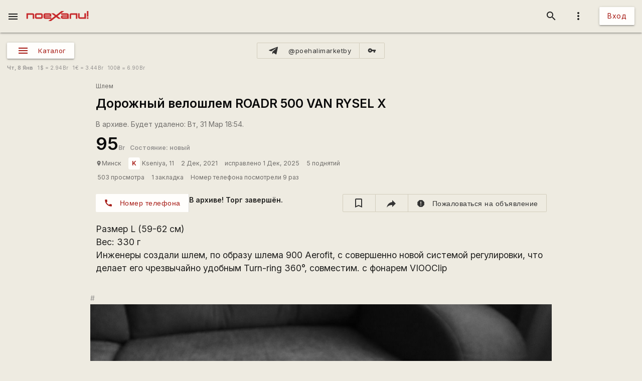

--- FILE ---
content_type: text/html; charset=utf-8
request_url: https://www.google.com/recaptcha/api2/aframe
body_size: 116
content:
<!DOCTYPE HTML><html><head><meta http-equiv="content-type" content="text/html; charset=UTF-8"></head><body><script nonce="d7F9EXITGoOQW2XquY8RrQ">/** Anti-fraud and anti-abuse applications only. See google.com/recaptcha */ try{var clients={'sodar':'https://pagead2.googlesyndication.com/pagead/sodar?'};window.addEventListener("message",function(a){try{if(a.source===window.parent){var b=JSON.parse(a.data);var c=clients[b['id']];if(c){var d=document.createElement('img');d.src=c+b['params']+'&rc='+(localStorage.getItem("rc::a")?sessionStorage.getItem("rc::b"):"");window.document.body.appendChild(d);sessionStorage.setItem("rc::e",parseInt(sessionStorage.getItem("rc::e")||0)+1);localStorage.setItem("rc::h",'1767872524412');}}}catch(b){}});window.parent.postMessage("_grecaptcha_ready", "*");}catch(b){}</script></body></html>